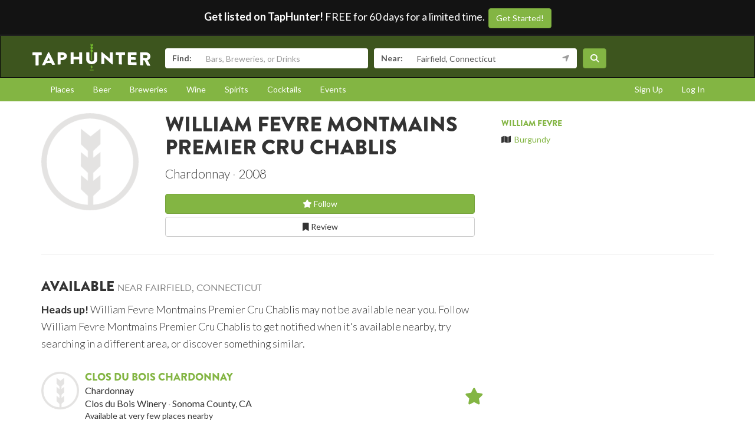

--- FILE ---
content_type: text/html; charset=utf-8
request_url: https://www.taphunter.com/beverage/william-fevre-montmains-premier-cru-chablis/5269241431851008
body_size: 4955
content:






<!DOCTYPE html>
<html lang="en"><head prefix="og: http://ogp.me/ns# fb: http://ogp.me/ns/fb# taphunter: http://ogp.me/ns/fb/taphunter#"><meta charset="utf-8"><meta http-equiv="X-UA-Compatible" content="IE=edge"><meta name="viewport" content="width=device-width, initial-scale=1"><meta property="fb:app_id" content="132562649599" /><meta name="twitter:app:country" content="US" /><meta name="twitter:app:name:iphone" content="TapHunter - Find Beer, Spirits, & More" /><meta name="twitter:app:id:iphone" content="512023104" /><meta name="twitter:app:name:googleplay" content="TapHunter" /><meta name="twitter:app:id:googleplay" content="com.taphunter.webbased" /><meta itemprop="market" content="newhaven" /><meta name="description" content="William Fevre Montmains Premier Cru Chablis from William Fevre - Chardonnay - Where it's available near you"><link rel="canonical" href="https://www.taphunter.com/beverage/william-fevre-montmains-premier-cru-chablis/5269241431851008" /><meta property="og:description" content="William Fevre Montmains Premier Cru Chablis - Where it's available near you"/><meta property="og:type" content="taphunter:beverage" /><meta property="og:url" content="https://www.taphunter.com/beverage/william-fevre-montmains-premier-cru-chablis/5269241431851008" /><meta property="og:title" content="William Fevre Montmains Premier Cru Chablis from William Fevre - Where it's available near you" /><meta itemprop="beverage-id" content="5269241431851008" /><meta property="og:image" content="https://www.taphunter.com/static/img/logo.png" /><title>William Fevre Montmains Premier Cru Chablis from William Fevre - Where it's available near you - TapHunter</title><script src="//use.typekit.net/oge1rtx.js"></script><script>try{Typekit.load();}catch(e){}</script><script>
			window.GEOPOINT = {
				lat: 41.1412,
				lng: -73.2637
			};
		</script><link href="/static/collected/publicweb.55fe37a197f5.css" rel="stylesheet" type="text/css"><link rel="apple-touch-icon" href="/static/images/appicons/appicon-60.png"><link rel="apple-touch-icon" sizes="76x76" href="/static/images/appicons/appicon-76.png"><link rel="apple-touch-icon" sizes="120x120" href="/static/images/appicons/appicon-60@2x.png"><link rel="apple-touch-icon" sizes="152x152" href="/static/images/appicons/appicon-76@2x.png"><!-- Google Tag Manager --><script>(function(w,d,s,l,i){w[l]=w[l]||[];w[l].push({'gtm.start':
new Date().getTime(),event:'gtm.js'});var f=d.getElementsByTagName(s)[0],
j=d.createElement(s),dl=l!='dataLayer'?'&l='+l:'';j.async=true;j.src=
'https://www.googletagmanager.com/gtm.js?id='+i+dl;f.parentNode.insertBefore(j,f);
})(window,document,'script','dataLayer','GTM-NNT2DX');</script><!-- End Google Tag Manager --><script src="https://www.google.com/recaptcha/api.js"></script></head><body><!-- Google Tag Manager (noscript) --><noscript><iframe src="https://www.googletagmanager.com/ns.html?id=GTM-NNT2DX"
height="0" width="0" style="display:none;visibility:hidden"></iframe></noscript><!-- End Google Tag Manager (noscript) --><header id="header"><div class="header-cta"><span id="b2b-cta-text"><strong>Get listed on TapHunter!</strong> FREE for 60 days for a limited time. &nbsp;</span><span><a href="/get-listed/start?promo_code=covid60" class="btn btn-primary gtm-link">Get Started!</a></span></div><nav class="navbar navbar-inverse navbar-green"><div class="container"><div class="navbar-header"><button type="button" class="navbar-toggle collapsed" data-toggle="collapse" data-target="#navbar" aria-expanded="false" aria-controls="navbar"><span class="sr-only">Toggle navigation</span><span class="icon-bar"></span><span class="icon-bar"></span><span class="icon-bar"></span></button><a class="navbar-brand" href="/location/"></a></div><div id="navbar" class="navbar-collapse collapse"><form id="searchform" action="/search/"><div class="input-group"><span class="input-group-addon">Find:</span><input class="form-control" name="search" placeholder="Bars, Breweries, or Drinks" ></div><div class="input-group"><span class="input-group-addon">Near:</span><input class="form-control" name="near" placeholder="City, State, or Zip" value="Fairfield, Connecticut"><span class="input-group-addon"><button type="button" class="btn btn-link geolocation-and-search gtm-track-click" data-gtm-label="Current Location" data-loading-text="<span class='fa fa-spin fa-spinner'></span>" data-error-text="<span class='fa fa-exclamation-triangle'></span>"><span class="fa fa-location-arrow"></span></button></span></div><button class="btn btn-primary"><i class="fa fa-search"></i></button></form></div><!--/.navbar-collapse --></div></nav></header><div role="navigation" id="subnavigation"><div class="container"><ul class="nav nav-pills"><li role="presentation"><a href="/search/?type=locations&near=Fairfield%2C%20Connecticut">Places</a></li><li role="presentation"><a href="/search/?type=beers&near=Fairfield%2C%20Connecticut">Beer</a></li><li role="presentation"><a href="/search/?type=breweries&near=Fairfield%2C%20Connecticut">Breweries</a></li><li role="presentation"><a href="/search/?type=wines&near=Fairfield%2C%20Connecticut">Wine</a></li><li role="presentation"><a href="/search/?type=spirits&near=Fairfield%2C%20Connecticut">Spirits</a></li><li role="presentation"><a href="/search/?type=cocktails&near=Fairfield%2C%20Connecticut">Cocktails</a></li><li role="presentation"><a href="/search/?type=events&near=Fairfield%2C%20Connecticut">Events</a></li><li role="presentation" class="pull-right"><a href="/u/login/">Log In</a></li><li role="presentation" class="pull-right"><a href="/u/signup/">Sign Up</a></li></ul></div></div><div class="container"><div class="detailview"><div data-beverage-key="ahJzfnRoZXRhcGh1bnRlci1ocmRyHAsSD2JldmF0b19iZXZlcmFnZRiAgKD-jYuuCQw" data-beverage-id="5269241431851008"><div class="row"><div class="col-xs-12 col-sm-6 col-sm-push-2"><!-- displayed only on mobile --><div class="col-xs-12 visible-xs"><img src="/static/v3/images/photoDefault.png" alt="Logo for William Fevre Montmains Premier Cru Chablis" class="img-responsive logo"></div><div class="col-xs-12"><h1>William Fevre Montmains Premier Cru Chablis</h1><p class="separated lead"><span class="type_name">Chardonnay</span><span class="bev_vintage">2008</span></p><div class="buttons"><a href="/user/follow/beverage/ahJzfnRoZXRhcGh1bnRlci1ocmRyHAsSD2JldmF0b19iZXZlcmFnZRiAgKD-jYuuCQw" class="btn btn-primary btn-block"><span class="follow fa fa-star-o" title="Login and follow William Fevre Montmains Premier Cru Chablis"></span> Follow</a><a href="/beverage/william-fevre-montmains-premier-cru-chablis/5269241431851008/review/" class="btn btn-default btn-block" title="Review William Fevre Montmains Premier Cru Chablis"><span class="fa fa-bookmark-o"></span> Review
							</a></div><p></p></div></div><div class="col-xs-12 col-sm-2 col-sm-pull-6"><div class="row"><!-- hidden from mobile --><div class="col-sm-12 hidden-xs"><img src="/static/v3/images/photoDefault.png" alt="Logo for William Fevre Montmains Premier Cru Chablis" class="img-responsive logo"></div></div></div><div class="col-xs-12 col-sm-4 secondary"><h5><a href="/beverage/company/william-fevre/5303289590054912">William Fevre</a></h5><ul class="list-unstyled"><li><span class="fa fa-map"></span>&nbsp; <a href="https://maps.google.com/?q=Burgundy">Burgundy</a></li></ul></div></div><hr /><div class="row"><div class="col-sm-8 col-xs-12"><h3>Available <small>near Fairfield, Connecticut</small></h3><p class="lead"><small><strong>Heads up!</strong> William Fevre Montmains Premier Cru Chablis may not be available near you. Follow William Fevre Montmains Premier Cru Chablis to get notified when it's available nearby, try searching in a different area, or discover something similar.</small></p><div class="media listrow " data-type="beverage" data-key="ahJzfnRoZXRhcGh1bnRlci1ocmRyHAsSD2JldmF0b19iZXZlcmFnZRiAgPCkgZzaCww"><div class="media-left"><img class="media-object" src="/static/v3/images/photoDefault.png" alt="Clos Du Bois Chardonnay" /></div><div class="media-body"><h4 class="media-heading"><a href="/beverage/clos-du-bois-chardonnay/6589236092076032">Clos Du Bois Chardonnay</a></h4><p class="separated"><span>Chardonnay</span></p><p class="separated"><span>Clos du Bois Winery</span><span>Sonoma County, CA</span></p><p class="small">Available at very few places nearby</p></div><div class="media-right media-middle"><a href="/user/follow/beverage/ahJzfnRoZXRhcGh1bnRlci1ocmRyHAsSD2JldmF0b19iZXZlcmFnZRiAgPCkgZzaCww"><span class="follow fa fa-2x fa-star-o" title="Login and follow Clos Du Bois Chardonnay"></span></a></div></div><div class="media listrow " data-type="beverage" data-key="ahJzfnRoZXRhcGh1bnRlci1ocmRyHAsSD2JldmF0b19iZXZlcmFnZRiAgNjQzdn3Cww"><div class="media-left"><img class="media-object" src="/static/v3/images/photoDefault.png" alt="Twenty Acres" /></div><div class="media-body"><h4 class="media-heading"><a href="/beverage/twenty-acres/6718895877914624">Twenty Acres</a></h4><p class="separated"><span>Chardonnay</span><span>14.5%</span><span>2019</span></p><p class="separated"><span>Bogle Vineyards</span><span>Central Coast/Monterey, CA</span></p></div><div class="media-right media-middle"><a href="/user/follow/beverage/ahJzfnRoZXRhcGh1bnRlci1ocmRyHAsSD2JldmF0b19iZXZlcmFnZRiAgNjQzdn3Cww"><span class="follow fa fa-2x fa-star-o" title="Login and follow Twenty Acres"></span></a></div></div><div class="media listrow " data-type="beverage" data-key="ahJzfnRoZXRhcGh1bnRlci1ocmRyHAsSD2JldmF0b19iZXZlcmFnZRiAgKCh_NqpCQw"><div class="media-left"><img class="media-object" src="/static/v3/images/photoDefault.png" alt="Bogle Chardonnay" /></div><div class="media-body"><h4 class="media-heading"><a href="/beverage/bogle-chardonnay/5249995219927040">Bogle Chardonnay</a></h4><p class="separated"><span>Chardonnay</span><span>13.5%</span><span>2013</span></p><p class="separated"><span>Bogle Vineyards</span><span>Central Coast/Monterey, CA</span></p></div><div class="media-right media-middle"><a href="/user/follow/beverage/ahJzfnRoZXRhcGh1bnRlci1ocmRyHAsSD2JldmF0b19iZXZlcmFnZRiAgKCh_NqpCQw"><span class="follow fa fa-2x fa-star-o" title="Login and follow Bogle Chardonnay"></span></a></div></div></div></div></div></div></div><footer id="footer"><div class="container"><div class="row"><!--Footer About Description --><div class="col-md-3 col-sm-6"><h4>Contact</h4><p></p><ul class="contact-list"><li><i class="fa fa-envelope-o"></i><a href="mailto:info@taphunter.com">info@taphunter.com</a></li></ul><!-- Start Social Links --><ul class="social"><li class="facebook"><a href="https://facebook.com/evergreenhq" target="_blank"><i class="fa fa-facebook"></i></a></li><li class="twitter"><a href="https://twitter.com/taphunter" target="_blank"><i class="fa-brands fa-x-twitter"></i></a></li><li class="instagram"><a href="https://instagram.com/evergreen.technology" target="_blank"><i class="fa fa-instagram"></i></a></li><li class="snapchat"><a href="https://www.snapchat.com/add/trytaphunter"><i class="fa fa-snapchat-ghost"></i></a></li></ul><!-- End Social Links	--></div><!-- End Footer About Description --><!-- Start Contact Details	--><div class="col-md-3 col-sm-6"><div class="contact-info"><h4>Company</h4><ul class="quick-links"><li><a href="https://www.evergreenhq.com/story/">About</a></li><li><a href="https://taphunter.workable.com/">Careers</a></li><li><a href="https://www.evergreenhq.com/blog/">Blog</a></li><li><a href="https://www.evergreenhq.com/privacy-policy/">Privacy Policy</a></li></ul></div><!-- End Contact Details	--></div><div class="col-md-3 col-sm-6"><div class="contact-info"><h4>For Business</h4><ul class="quick-links"><li><a href="https://www.evergreenhq.com/products/digital-drink-menu/" class="gtm-link">Digital Menus</a></li><li><a href="https://www.evergreenhq.com/products/print-menu/" class="gtm-link">Print Menus</a></li><li><a href="https://www.evergreenhq.com/products/inventory/" class="gtm-link">Inventory</a></li><li><a href="https://www.evergreenhq.com/products/social-media-tools/" class="gtm-link">Social Media</a></li><li><a href="https://www.evergreenhq.com/products/pos-integration/" class="gtm-link">POS Integration</a></li></ul></div></div><div class="col-md-3 col-sm-6 bottom-contact"><h4>Get the App</h4><ul class="appstores"><li class="apple"><a class="gtm-link" href="https://apps.apple.com/us/app/taphunter-find-beverages/id512023104" target="_blank">Download on the AppStore</a></li><li class="google"><a class="gtm-link" href="https://play.google.com/store/apps/details?id=com.taphunter.webbased&hl=en" target="_blank">Get it on Google Play</a></li></ul></div></div><div class="row city-links"><div class="col-xs-12 "><p class="text-center"><a href="/search/?near=San+Diego,+CA">San Diego</a> | 
					<a href="/search/?near=New+York,+NY">New York</a> | 
					<a href="/search/?near=Atlanta,+GA">Atlanta</a> | 
					<a href="/search/?near=San+Francisco,+CA">San Francisco</a> | 
					<a href="/search/?near=Charlotte,+NC">Charlotte</a> | 
					<a href="/search/?near=Chicago,+IL">Chicago</a> | 
					<a href="/search/?near=Dallas,+TX">Dallas</a> | 
					<a href="/search/?near=Denver,+CO">Denver</a> | 
					<a href="/search/?near=Houston,+TX">Houston</a> | 
					<a href="/search/?near=Orange+County,+CA">Orange County</a> | 
					<a href="/search/?near=Los+Angeles,+CA">Los Angeles</a> | 
					<a href="/search/more-cities/">More cities</a></p></div></div><div class="row"><div class="col-xs-12"><p>&copy; 2026 TapHunter</p></div></div></div></footer><script src="//cdnjs.cloudflare.com/ajax/libs/underscore.js/1.7.0/underscore-min.js"></script><script src="https://maps.googleapis.com/maps/api/js?key=AIzaSyAZkpuFS98PYHLvfFkiMVJt7G_BtMDS5S4&libraries=places"></script><script src="/static/collected/publicweb.758ce94312d9.js"></script><link rel="stylesheet" href="/static/js/jquery.appbanner/jquery.appbanner.css" type="text/css" media="screen" /><script src="/static/js/jquery.appbanner/jquery.appbanner.js"></script><script>
	fb_refresh_on_auth_login = false;
	window.fbAsyncInit = function() {
		FB.init({appId: '132562649599'
			, version: 'v2.0'
			, status: true
			, cookie: true
			, xfbml: true});
		FB.Event.subscribe('auth.logout', function(response) {
			window.location.reload();
		});
		FB.Event.subscribe('auth.login', function(response) {
			// If we're using the "login" button then we want to refresh the page.
			// If we're just updating a javascript auth token then we can pass that through ajax.
			if (fb_refresh_on_auth_login) {
				facebookLoginRedirect();
			} else {
				facebookRefreshTokenDebounced();
			}
		});
	};
	(function(d){
		var js, id = 'facebook-jssdk'; if (d.getElementById(id)) {return;}
		js = d.createElement('script'); js.id = id; js.async = true;
		js.src = "//connect.facebook.com/en_US/sdk.js";
		d.getElementsByTagName('head')[0].appendChild(js);
	}(document));
	function facebookLoginRedirect() {
		FB.getLoginStatus(function(response) {
			if (response.status === 'connected') {
				window.location.href = '/user/fbLogin?token='+response.authResponse.accessToken;
			}
		});
	}
	function facebookRefreshToken() {
		FB.getLoginStatus(function(response) {
			if (response.status === 'connected') {
				$.get("/user/ajax/fbToken", {token: response.authResponse.accessToken});
			}
		});
	}
	var facebookRefreshTokenDebounced = _.debounce(facebookRefreshToken, 1000, true);
</script></body></html>
